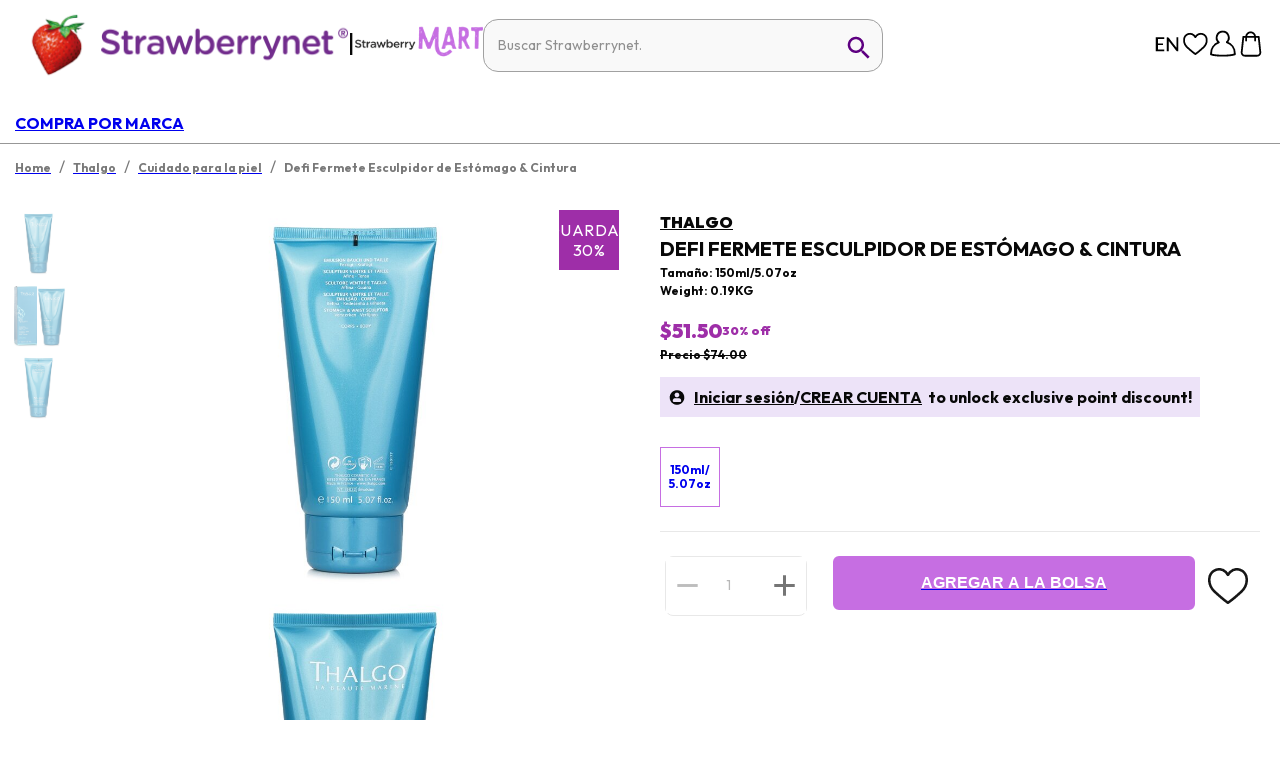

--- FILE ---
content_type: image/svg+xml
request_url: https://a.cdnsbn.com/images/ico-pin.svg
body_size: 455
content:
<svg width="17" height="17" viewBox="0 0 17 17" xmlns="http://www.w3.org/2000/svg">
    <g fill="none" fill-rule="evenodd">
        <path d="M16.98 8.49A8.49 8.49 0 1 1 0 8.49a8.49 8.49 0 0 1 16.98 0" fill="#231F20"/>
        <path d="M8.737 3.385c-1.503 0-3.018.612-3.825 1.932-.306.501-.495 1.08-.509 1.669-.019.846.268 1.803 1.063 2.226.144.076.372.187.466-.019.072-.158.094-.35.14-.518.06-.22-.1-.322-.213-.49a1.634 1.634 0 0 1-.248-.645c-.118-.72.118-1.5.566-2.067.472-.598 1.178-.96 1.928-1.057.757-.099 1.61.019 2.22.51.54.434.777 1.096.77 1.776-.012.88-.22 1.877-.838 2.543-.465.5-1.367.77-1.873.163-.295-.352-.185-.761-.066-1.16.148-.496.353-.991.418-1.508.044-.345-.025-.742-.336-.949-.298-.198-.712-.156-1.004.033-.704.456-.763 1.508-.47 2.218.04.1.007.162-.02.27l-.163.672-.429 1.756c-.15.613-.267 1.206-.248 1.845.01.299.038.596.082.892.043.29.26-.036.333-.133.442-.585.79-1.215.98-1.926.122-.459.242-.92.362-1.38.413.763 1.515.826 2.254.636.718-.185 1.328-.648 1.746-1.256.509-.74.733-1.647.753-2.537a3.206 3.206 0 0 0-.622-1.988C11.21 3.882 9.97 3.385 8.737 3.385c-2.881 0 2.316 0 0 0" fill="#FFF"/>
    </g>
</svg>
